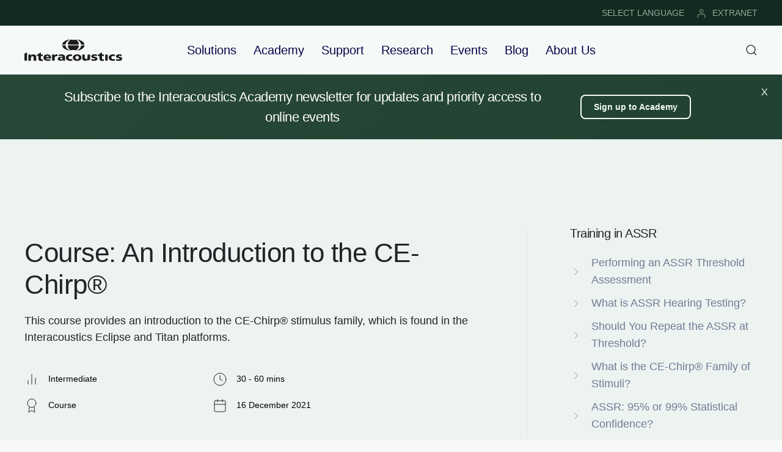

--- FILE ---
content_type: text/html; charset=utf-8
request_url: https://www.interacoustics.com/academy/evoked-potentials/assr/course-introduction-to-ce-chirp
body_size: 9944
content:
<!DOCTYPE html>
<html lang="en" dir="ltr" vocab="http://schema.org/">
    <head>
        <meta http-equiv="X-UA-Compatible" content="IE=edge">
        <meta name="viewport" content="width=device-width, initial-scale=1">
        <link rel="shortcut icon" href="/images/favicon.png">
        <link rel="apple-touch-icon" href="/images/apple-touch-icon.png">
        <meta charset="utf-8">
	<meta name="description" content="Why should you be using the CE-Chirp® stimulus for your auditory brainstem response (ABR) measurements? Take this course to learn why!">
	<meta name="generator" content="Joomla! - Open Source Content Management">
	<title>Course: An Introduction to the CE-Chirp® | Interacoustics</title>
	<link href="https://www.interacoustics.com/academy/search-clinical?format=opensearch" rel="search" title="OpenSearch Interacoustics" type="application/opensearchdescription+xml">
	<link href="https://www.interacoustics.com/academy/evoked-potentials/abr-training/course-introduction-to-ce-chirp" rel="canonical" data-jmap-canonical-override="1">
<link href="/media/vendor/awesomplete/css/awesomplete.css?1.1.7" rel="stylesheet">
	<link href="/media/vendor/joomla-custom-elements/css/joomla-alert.min.css?0.4.1" rel="stylesheet">
	<link href="/media/system/css/joomla-fontawesome.min.css?4.5.33" rel="preload" as="style" onload="this.onload=null;this.rel='stylesheet'">
	<link href="/templates/yootheme/css/theme.9.css?1765973000" rel="stylesheet">
<script src="/media/vendor/awesomplete/js/awesomplete.min.js?1.1.7" defer></script>
	<script type="application/json" class="joomla-script-options new">{"joomla.jtext":{"JLIB_JS_AJAX_ERROR_OTHER":"An error has occurred while fetching the JSON data: HTTP %s status code.","JLIB_JS_AJAX_ERROR_PARSE":"A parse error has occurred while processing the following JSON data:<br><code style=\"color:inherit;white-space:pre-wrap;padding:0;margin:0;border:0;background:inherit;\">%s<\/code>","ERROR":"Error","MESSAGE":"Message","NOTICE":"Notice","WARNING":"Warning","JCLOSE":"Close","JOK":"OK","JOPEN":"Open"},"finder-search":{"url":"\/component\/finder\/?task=suggestions.suggest&amp;format=json&amp;tmpl=component&amp;Itemid=101"},"system.paths":{"root":"","rootFull":"https:\/\/www.interacoustics.com\/","base":"","baseFull":"https:\/\/www.interacoustics.com\/"},"csrf.token":"225dd361337f42b314d54160a89f5732"}</script>
	<script src="/media/system/js/core.min.js?a3d8f8"></script>
	<script src="/media/com_finder/js/finder.min.js?755761" type="module"></script>
	<script src="/media/system/js/messages.min.js?9a4811" type="module"></script>
	<script src="/templates/yootheme/vendor/assets/uikit/dist/js/uikit.min.js?4.5.33"></script>
	<script src="/templates/yootheme/vendor/assets/uikit/dist/js/uikit-icons-devstack.min.js?4.5.33"></script>
	<script src="/templates/yootheme/js/theme.js?4.5.33"></script>
	<script type="application/ld+json">{"@context":"https://schema.org","@graph":[{"@type":"Organization","@id":"https://www.interacoustics.com/#/schema/Organization/base","name":"Interacoustics","url":"https://www.interacoustics.com/"},{"@type":"WebSite","@id":"https://www.interacoustics.com/#/schema/WebSite/base","url":"https://www.interacoustics.com/","name":"Interacoustics","publisher":{"@id":"https://www.interacoustics.com/#/schema/Organization/base"},"potentialAction":{"@type":"SearchAction","target":"https://www.interacoustics.com/academy/search-clinical?q={search_term_string}","query-input":"required name=search_term_string"}},{"@type":"WebPage","@id":"https://www.interacoustics.com/#/schema/WebPage/base","url":"https://www.interacoustics.com/academy/evoked-potentials/assr/course-introduction-to-ce-chirp","name":"Course: An Introduction to the CE-Chirp® | Interacoustics","description":"Why should you be using the CE-Chirp® stimulus for your auditory brainstem response (ABR) measurements? Take this course to learn why!","isPartOf":{"@id":"https://www.interacoustics.com/#/schema/WebSite/base"},"about":{"@id":"https://www.interacoustics.com/#/schema/Organization/base"},"inLanguage":"en-GB"},{"@type":"Article","@id":"https://www.interacoustics.com/#/schema/com_content/article/658","name":"Course: An Introduction to the CE-Chirp® | Interacoustics","headline":"Course: An Introduction to the CE-Chirp® | Interacoustics","inLanguage":"en-GB","author":{"@type":"Person","name":"Jim Schilling "},"image":"images/academy/course/new/CE-Chirp-Course-895x200.jpg","articleSection":"ASSR","dateCreated":"2021-12-16T07:31:28+00:00","isPartOf":{"@id":"https://www.interacoustics.com/#/schema/WebPage/base"}}]}</script>
	<script>window.yootheme ||= {}; var $theme = yootheme.theme = {"i18n":{"close":{"label":"Close"},"totop":{"label":"Back to top"},"marker":{"label":"Open"},"navbarToggleIcon":{"label":"Open Menu"},"paginationPrevious":{"label":"Previous page"},"paginationNext":{"label":"Next Page"},"searchIcon":{"toggle":"Open Search","submit":"Submit Search"},"slider":{"next":"Next slide","previous":"Previous slide","slideX":"Slide %s","slideLabel":"%s of %s"},"slideshow":{"next":"Next slide","previous":"Previous slide","slideX":"Slide %s","slideLabel":"%s of %s"},"lightboxPanel":{"next":"Next slide","previous":"Previous slide","slideLabel":"%s of %s","close":"Close"}}};</script>
	<script data-preview="diff">UIkit.icon.add({"feather--chevron-right":"<svg xmlns=\"http:\/\/www.w3.org\/2000\/svg\" fill=\"none\" stroke=\"currentColor\" stroke-linecap=\"round\" stroke-linejoin=\"round\" viewBox=\"0 0 24 24\" width=\"20\" height=\"20\"><path d=\"M9 18l6-6-6-6\"\/><\/svg>","feather--bar-chart-2":"<svg xmlns=\"http:\/\/www.w3.org\/2000\/svg\" fill=\"none\" stroke=\"currentColor\" stroke-linecap=\"round\" stroke-linejoin=\"round\" viewBox=\"0 0 24 24\" width=\"20\" height=\"20\"><path d=\"M18 20V10m-6 10V4M6 20v-6\"\/><\/svg>","feather--clock":"<svg xmlns=\"http:\/\/www.w3.org\/2000\/svg\" fill=\"none\" stroke=\"currentColor\" stroke-linecap=\"round\" stroke-linejoin=\"round\" viewBox=\"0 0 24 24\" width=\"20\" height=\"20\"><circle cx=\"12\" cy=\"12\" r=\"10\"\/><path d=\"M12 6v6l4 2\"\/><\/svg>","feather--award":"<svg xmlns=\"http:\/\/www.w3.org\/2000\/svg\" fill=\"none\" stroke=\"currentColor\" stroke-linecap=\"round\" stroke-linejoin=\"round\" viewBox=\"0 0 24 24\" width=\"20\" height=\"20\"><circle cx=\"12\" cy=\"8\" r=\"7\"\/><path d=\"M8.21 13.89L7 23l5-3 5 3-1.21-9.12\"\/><\/svg>","feather--calendar":"<svg xmlns=\"http:\/\/www.w3.org\/2000\/svg\" fill=\"none\" stroke=\"currentColor\" stroke-linecap=\"round\" stroke-linejoin=\"round\" viewBox=\"0 0 24 24\" width=\"20\" height=\"20\"><rect x=\"3\" y=\"4\" width=\"18\" height=\"18\" rx=\"2\" ry=\"2\"\/><path d=\"M16 2v4M8 2v4m-5 4h18\"\/><\/svg>","feather--play-circle":"<svg xmlns=\"http:\/\/www.w3.org\/2000\/svg\" fill=\"none\" stroke=\"currentColor\" stroke-linecap=\"round\" stroke-linejoin=\"round\" viewBox=\"0 0 24 24\" width=\"20\" height=\"20\"><circle cx=\"12\" cy=\"12\" r=\"10\"\/><path d=\"M10 8l6 4-6 4V8z\"\/><\/svg>"})</script>
	<script>(function(w,d,s,l,i){w[l]=w[l]||[];w[l].push({'gtm.start':
new Date().getTime(),event:'gtm.js'});var f=d.getElementsByTagName(s)[0],
j=d.createElement(s),dl=l!='dataLayer'?'&l='+l:'';j.async=true;j.src=
'https://www.googletagmanager.com/gtm.js?id='+i+dl;f.parentNode.insertBefore(j,f);
})(window,document,'script','dataLayer','GTM-N5NFHRM');</script>

<meta name="google-site-verification" content="Rm1xte43xi_H_pet7ri_0uonHlNnp7YoRODdw36oKpA" />
    
    <script>document.addEventListener('DOMContentLoaded', function () {
    const stickyElement = document.getElementById('newsletter-sticky');
 
    if (stickyElement) {
        if (window.innerWidth > 1200) {
            const closeButton = document.createElement('button');
            closeButton.textContent = 'X';
            closeButton.style.position = 'absolute';
            closeButton.style.top = '10%';
            closeButton.style.right = '1%';
            closeButton.style.zIndex = '1000';
            closeButton.style.backgroundColor = 'transparent';
            closeButton.style.color = '#fff';
            closeButton.style.border = 'none';
            closeButton.style.padding = '10px 10px';
            closeButton.style.lineHeight = '16px';
            closeButton.style.fontSize = '16px';
            closeButton.style.cursor = 'pointer';
 
            stickyElement.style.position = 'relative';
            stickyElement.appendChild(closeButton);
 
            closeButton.addEventListener('click', function () {
                stickyElement.removeAttribute('uk-sticky');
                stickyElement.classList.remove('uk-sticky');
                stickyElement.style.position = '';
                stickyElement.style.top = '';
                closeButton.style.display = 'none';
                stickyElement.style.display = 'none';
            });
        }
    }
});
</script>

    </head>
    <body class="">

        
        
        <div class="tm-page">

                        


<header class="tm-header-mobile uk-hidden@l">


    
        <div class="uk-navbar-container">

            <div class="uk-container uk-container-expand">
                <nav class="uk-navbar" uk-navbar="{&quot;align&quot;:&quot;left&quot;,&quot;container&quot;:&quot;.tm-header-mobile&quot;,&quot;boundary&quot;:&quot;.tm-header-mobile .uk-navbar-container&quot;}">

                                        <div class="uk-navbar-left ">

                                                    <a href="https://www.interacoustics.com/" aria-label="Back to home" class="uk-logo uk-navbar-item">
    <img alt="Interacoustics - hearing and balance diagnosis and rehabilitation" loading="eager" width="160" height="36" src="/images/ui/logo/logo-dark.svg"><img class="uk-logo-inverse" alt="Interacoustics - hearing and balance diagnosis and rehabilitation" loading="eager" width="160" height="36" src="/images/ui/logo/logo-light.svg"></a>
                        
                        
                        
                    </div>
                    
                    
                                        <div class="uk-navbar-right">

                                                    
                        
                                                    <a uk-toggle href="#tm-dialog-mobile" class="uk-navbar-toggle">

        
        <div uk-navbar-toggle-icon></div>

        
    </a>
                        
                    </div>
                    
                </nav>
            </div>

        </div>

    



    
        <div id="tm-dialog-mobile" class="uk-modal uk-modal-full" uk-modal>
        <div class="uk-modal-dialog uk-flex">

                        <button class="uk-modal-close-full uk-close-large" type="button" uk-close uk-toggle="cls: uk-modal-close-full uk-close-large uk-modal-close-default; mode: media; media: @s"></button>
            
            <div class="uk-modal-body uk-padding-large uk-margin-auto uk-flex uk-flex-column uk-box-sizing-content uk-width-auto@s" uk-height-viewport uk-toggle="{&quot;cls&quot;:&quot;uk-padding-large&quot;,&quot;mode&quot;:&quot;media&quot;,&quot;media&quot;:&quot;@s&quot;}">

                                <div class="uk-margin-auto-bottom">
                    
<div class="uk-grid uk-child-width-1-1" uk-grid>    <div>
<div class="uk-panel" id="module-menu-dialog-mobile">

    
    
<ul class="uk-nav uk-nav-primary uk-nav- uk-nav-divider">
    
	<li class="item-399 uk-parent"><a href="/solutions">Solutions</a>
	<ul class="uk-nav-sub">

		<li class="item-376"><a href="/abr-equipment">ABR</a></li>
		<li class="item-377"><a href="/oae-devices">OAE</a></li>
		<li class="item-372"><a href="/audiometers">Audiometers</a></li>
		<li class="item-374"><a href="/tympanometers">Tympanometers</a></li>
		<li class="item-375"><a href="/hearing-aid-fitting">Hearing Aid Fitting</a></li>
		<li class="item-378"><a href="/balance-testing-equipment">Balance</a></li>
		<li class="item-588"><a href="/solutions/research-systems">Research Systems</a></li>
		<li class="item-771"><a href="/rehabilitation-equipment">Rehabilitation</a></li></ul></li>
	<li class="item-390"><a href="/academy">Academy</a></li>
	<li class="item-465"><a href="/product-support">Support</a></li>
	<li class="item-650 uk-parent"><a href="/research">Research</a>
	<ul class="uk-nav-sub">

		<li class="item-651"><a href="/research/interacoustics-research-unit">Research Unit</a></li>
		<li class="item-655"><a href="/research/act-research">ACT Research</a></li>
		<li class="item-652"><a href="/solutions/research-systems">Research Systems</a></li></ul></li>
	<li class="item-184"><a href="/activities">Events</a></li>
	<li class="item-117"><a href="/blog">Blog</a></li>
	<li class="item-467 uk-parent"><a href="/about">About Us</a>
	<ul class="uk-nav-sub">

		<li class="item-542"><a href="/our-history">Our History</a></li>
		<li class="item-470"><a href="/careers">Careers</a></li>
		<li class="item-498"><a href="/distributors">Distributors</a></li>
		<li class="item-469"><a href="/sustainability">Sustainability</a></li>
		<li class="item-497"><a href="/environmental-sustainability">Environmental Sustainability</a></li>
		<li class="item-471"><a href="/contact">Contact</a></li></ul></li></ul>

</div>
</div>    <div>
<div class="uk-panel" id="module-186">

    
    
<ul class="uk-subnav" uk-dropnav="{&quot;boundary&quot;:&quot;false&quot;,&quot;container&quot;:&quot;body&quot;}">
    
	<li class="item-380"><a href="/change-language">SELECT LANGUAGE</a></li>
	<li class="item-379"><a href="https://www.interacoustics.com/extranet/login"><picture>
<source type="image/webp" srcset="/templates/yootheme/cache/3d/user-login-3d64ec3e.webp 16w" sizes="(min-width: 16px) 16px">
<img src="/templates/yootheme/cache/13/user-login-139d4fe7.png" width="16" height="16" class="uk-margin-small-right" alt loading="eager">
</picture> EXTRANET</a></li></ul>

</div>
</div></div>
                </div>
                
                
            </div>

        </div>
    </div>
    
    

</header>


<div class="tm-toolbar tm-toolbar-default uk-visible@l">
    <div class="uk-container uk-flex uk-flex-middle uk-container-large">

                <div>
            <div class="uk-grid-medium uk-child-width-auto uk-flex-middle" uk-grid="margin: uk-margin-small-top">

                                <div>
<div class="uk-panel" id="module-147">

    
    
<div class="uk-margin-remove-last-child custom" ><!-- Google Tag Manager (noscript) -->
<noscript><iframe src="https://www.googletagmanager.com/ns.html?id=GTM-N5NFHRM"
height="0" width="0" style="display:none;visibility:hidden"></iframe></noscript>
<!-- End Google Tag Manager (noscript) --></div>

</div>
</div>
                
                
            </div>
        </div>
        
                <div class="uk-margin-auto-left">
            <div class="uk-grid-medium uk-child-width-auto uk-flex-middle" uk-grid="margin: uk-margin-small-top">
                <div>
<div class="uk-panel" id="module-123">

    
    
<ul class="uk-subnav" uk-dropnav="{&quot;boundary&quot;:&quot;false&quot;,&quot;container&quot;:&quot;body&quot;}">
    
	<li class="item-380"><a href="/change-language">SELECT LANGUAGE</a></li>
	<li class="item-379"><a href="https://www.interacoustics.com/extranet/login"><picture>
<source type="image/webp" srcset="/templates/yootheme/cache/3d/user-login-3d64ec3e.webp 16w" sizes="(min-width: 16px) 16px">
<img src="/templates/yootheme/cache/13/user-login-139d4fe7.png" width="16" height="16" class="uk-margin-small-right" alt loading="eager">
</picture> EXTRANET</a></li></ul>

</div>
</div>
            </div>
        </div>
        
    </div>
</div>

<header class="tm-header uk-visible@l">



        <div uk-sticky media="@l" cls-active="uk-navbar-sticky" sel-target=".uk-navbar-container">
    
        <div class="uk-navbar-container uk-navbar-primary">

            <div class="uk-container uk-container-large">
                <nav class="uk-navbar" uk-navbar="{&quot;align&quot;:&quot;left&quot;,&quot;container&quot;:&quot;.tm-header &gt; [uk-sticky]&quot;,&quot;boundary&quot;:&quot;.tm-header .uk-navbar-container&quot;}">

                                        <div class="uk-navbar-left ">

                                                    <a href="https://www.interacoustics.com/" aria-label="Back to home" class="uk-logo uk-navbar-item">
    <img alt="Interacoustics - hearing and balance diagnosis and rehabilitation" loading="eager" width="160" height="36" src="/images/ui/logo/logo-dark.svg"><img class="uk-logo-inverse" alt="Interacoustics - hearing and balance diagnosis and rehabilitation" loading="eager" width="160" height="36" src="/images/ui/logo/logo-light.svg"></a>
                        
                        
                        
                    </div>
                    
                                        <div class="uk-navbar-center">

                        
                                                    
<ul class="uk-navbar-nav">
    
	<li class="item-399 uk-parent"><a href="/solutions">Solutions</a>
	<div class="uk-drop uk-navbar-dropdown"><div><ul class="uk-nav uk-navbar-dropdown-nav">

		<li class="item-376"><a href="/abr-equipment">ABR</a></li>
		<li class="item-377"><a href="/oae-devices">OAE</a></li>
		<li class="item-372"><a href="/audiometers">Audiometers</a></li>
		<li class="item-374"><a href="/tympanometers">Tympanometers</a></li>
		<li class="item-375"><a href="/hearing-aid-fitting">Hearing Aid Fitting</a></li>
		<li class="item-378"><a href="/balance-testing-equipment">Balance</a></li>
		<li class="item-588"><a href="/solutions/research-systems">Research Systems</a></li>
		<li class="item-771"><a href="/rehabilitation-equipment">Rehabilitation</a></li></ul></div></div></li>
	<li class="item-390"><a href="/academy">Academy</a></li>
	<li class="item-465"><a href="/product-support">Support</a></li>
	<li class="item-650 uk-parent"><a href="/research">Research</a>
	<div class="uk-drop uk-navbar-dropdown"><div><ul class="uk-nav uk-navbar-dropdown-nav">

		<li class="item-651"><a href="/research/interacoustics-research-unit">Research Unit</a></li>
		<li class="item-655"><a href="/research/act-research">ACT Research</a></li>
		<li class="item-652"><a href="/solutions/research-systems">Research Systems</a></li></ul></div></div></li>
	<li class="item-184"><a href="/activities">Events</a></li>
	<li class="item-117"><a href="/blog">Blog</a></li>
	<li class="item-467 uk-parent"><a href="/about">About Us</a>
	<div class="uk-drop uk-navbar-dropdown"><div><ul class="uk-nav uk-navbar-dropdown-nav">

		<li class="item-542"><a href="/our-history">Our History</a></li>
		<li class="item-470"><a href="/careers">Careers</a></li>
		<li class="item-498"><a href="/distributors">Distributors</a></li>
		<li class="item-469"><a href="/sustainability">Sustainability</a></li>
		<li class="item-497"><a href="/environmental-sustainability">Environmental Sustainability</a></li>
		<li class="item-471"><a href="/contact">Contact</a></li></ul></div></div></li></ul>

                        
                    </div>
                    
                                        <div class="uk-navbar-right">

                        
                                                    

    <a class="uk-navbar-toggle" id="module-tm-3" href="#search-tm-3-search" uk-search-icon uk-toggle></a>

    <div uk-modal id="search-tm-3-search" class="uk-modal">
        <div class="uk-modal-dialog uk-modal-body">

            
            
                <form id="search-tm-3" action="/search" method="get" role="search" class="uk-search js-finder-searchform uk-width-1-1 uk-search-medium"><span uk-search-icon></span><input name="q" class="js-finder-search-query uk-search-input" placeholder="Search" required aria-label="Search" type="search" autofocus></form>
                
            
        </div>
    </div>


                        
                    </div>
                    
                </nav>
            </div>

        </div>

        </div>
    







</header>

            
            

            
            <div id="system-message-container" aria-live="polite"></div>

            			<div id="jf_results" role="region" aria-live="polite">
                <!-- Builder #template-hqt5YHYl --><style class="uk-margin-remove-adjacent">#template-hqt5YHYl\#0 .uk-panel{z-index: 2;}#template-hqt5YHYl\#1 .uk-panel{z-index: 0;}#template-hqt5YHYl\#2 .el-item{border-radius: 12px;}#template-hqt5YHYl\#3 .uk-panel{z-index: 0;}</style>
<div id="newsletter-sticky" class="uk-position-z-index uk-section-primary uk-section uk-padding-remove-vertical" uk-sticky="offset:80; media:1200;" tm-header-transparent-noplaceholder>
    
        
        
        
            
                
                    <div class="uk-grid tm-grid-expand uk-child-width-1-1 uk-grid-margin">
<div class="uk-grid-item-match uk-width-1-1">
        <div class="uk-tile-secondary uk-tile uk-padding-remove">    
        
            
            
            
                
                    
<div class="uk-panel uk-position-z-index uk-position-relative uk-text-center" id="template-hqt5YHYl#0" style="z-index: 3;">
    
    <div class="uk-container uk-container-large"><div class="uk-visible@s uk-grid tm-grid-expand uk-grid-collapse uk-child-width-1-1">
<div class="uk-grid-item-match uk-width-1-1 uk-visible@s">
        <div class="uk-tile-muted uk-tile  uk-tile-xsmall uk-flex uk-flex-middle">    
        
            
            
                        <div class="uk-panel uk-width-1-1">            
                
                    <div class="uk-panel uk-margin uk-visible@s"><div class="uk-visible@s uk-grid tm-grid-expand uk-grid-margin" uk-grid>
<div class="uk-grid-item-match uk-flex-middle uk-width-3-4@m uk-visible@s">
    
        
            
            
                        <div class="uk-panel uk-width-1-1">            
                
                    <div class="uk-panel uk-text-lead uk-margin uk-text-center@l uk-text-center uk-visible@s"><p>Subscribe to the Interacoustics Academy newsletter for updates and priority access to online events</p></div>
                
                        </div>            
        
    
</div>
<div class="uk-grid-item-match uk-flex-middle uk-width-1-4@m uk-visible@s">
    
        
            
            
                        <div class="uk-panel uk-width-1-1">            
                
                    
<div class="uk-margin uk-text-left@l uk-text-center uk-visible@s">
    
    
        
        
<a class="el-content uk-button uk-button-secondary uk-button-small" href="#newsletter" uk-scroll>
    
        Sign up to Academy    
    
</a>


        
    
    
</div>

                
                        </div>            
        
    
</div></div></div>
                
                        </div>            
        
        </div>    
</div></div></div>
</div>
                
            
        
        </div>    
</div></div>
                
            
        
    
</div>
<div class="uk-section-muted uk-section uk-section-large" uk-scrollspy="target: [uk-scrollspy-class]; cls: uk-animation-slide-bottom-small; delay: 100;">
    
        
        
        
            
                
                    <div class="uk-grid-margin-large uk-container uk-container-large"><div class="uk-grid tm-grid-expand uk-grid-large uk-grid-divider" uk-grid>
<div class="uk-width-1-3@m uk-visible@m" id="template-hqt5YHYl#1">
        <div class="uk-position-z-index uk-panel" uk-height-viewport="offset-top: !*;" uk-sticky="offset: 100; end: !.tm-grid-expand; media: @m;">    
        
            
            
            
                
                    
<h3 class="uk-h4 uk-margin uk-visible@m" uk-scrollspy-class="uk-animation-fade">         Training in ASSR    </h3>
<ul class="uk-list uk-visible@m" uk-scrollspy-class>
    
    
                <li class="el-item">            
        <a href="/academy/evoked-potentials/assr/assr-threshold-assessment" class="uk-link-toggle">    
        <div class="uk-grid uk-grid-small uk-child-width-expand uk-flex-nowrap uk-flex-middle">            <div class="uk-width-auto uk-link"><span class="el-image" uk-icon="icon: feather--chevron-right;"></span></div>            <div>
                <div class="el-content uk-panel"><span class="uk-link uk-margin-remove-last-child">Performing an ASSR Threshold Assessment</span></div>            </div>
        </div>
        </a>    
        </li>                <li class="el-item">            
        <a href="/academy/evoked-potentials/assr/what-is-assr-hearing-testing" class="uk-link-toggle">    
        <div class="uk-grid uk-grid-small uk-child-width-expand uk-flex-nowrap uk-flex-middle">            <div class="uk-width-auto uk-link"><span class="el-image" uk-icon="icon: feather--chevron-right;"></span></div>            <div>
                <div class="el-content uk-panel"><span class="uk-link uk-margin-remove-last-child">What is ASSR Hearing Testing?</span></div>            </div>
        </div>
        </a>    
        </li>                <li class="el-item">            
        <a href="/academy/evoked-potentials/assr/is-it-necessary-to-repeat-the-assr-at-threshold-just-like-in-an-abr-test" class="uk-link-toggle">    
        <div class="uk-grid uk-grid-small uk-child-width-expand uk-flex-nowrap uk-flex-middle">            <div class="uk-width-auto uk-link"><span class="el-image" uk-icon="icon: feather--chevron-right;"></span></div>            <div>
                <div class="el-content uk-panel"><span class="uk-link uk-margin-remove-last-child">Should You Repeat the ASSR at Threshold?</span></div>            </div>
        </div>
        </a>    
        </li>                <li class="el-item">            
        <a href="/academy/evoked-potentials/assr/what-is-ce-chirp-family-of-stimuli" class="uk-link-toggle">    
        <div class="uk-grid uk-grid-small uk-child-width-expand uk-flex-nowrap uk-flex-middle">            <div class="uk-width-auto uk-link"><span class="el-image" uk-icon="icon: feather--chevron-right;"></span></div>            <div>
                <div class="el-content uk-panel"><span class="uk-link uk-margin-remove-last-child">What is the CE-Chirp® Family of Stimuli?</span></div>            </div>
        </div>
        </a>    
        </li>                <li class="el-item">            
        <a href="/academy/evoked-potentials/assr/95-vs-99-statistical-confidence-assr-hearing-test" class="uk-link-toggle">    
        <div class="uk-grid uk-grid-small uk-child-width-expand uk-flex-nowrap uk-flex-middle">            <div class="uk-width-auto uk-link"><span class="el-image" uk-icon="icon: feather--chevron-right;"></span></div>            <div>
                <div class="el-content uk-panel"><span class="uk-link uk-margin-remove-last-child">ASSR: 95% or 99% Statistical Confidence?</span></div>            </div>
        </div>
        </a>    
        </li>                <li class="el-item">            
        <a href="/academy/evoked-potentials/assr/90hz-assr-or-abr" class="uk-link-toggle">    
        <div class="uk-grid uk-grid-small uk-child-width-expand uk-flex-nowrap uk-flex-middle">            <div class="uk-width-auto uk-link"><span class="el-image" uk-icon="icon: feather--chevron-right;"></span></div>            <div>
                <div class="el-content uk-panel"><span class="uk-link uk-margin-remove-last-child">90 Hz ASSR or ABR for Threshold Estimation?</span></div>            </div>
        </div>
        </a>    
        </li>                <li class="el-item">            
        <a href="/academy/evoked-potentials/assr/should-i-use-the-40-hz-assr-or-n1-p2-response-for-threshold-estimation" class="uk-link-toggle">    
        <div class="uk-grid uk-grid-small uk-child-width-expand uk-flex-nowrap uk-flex-middle">            <div class="uk-width-auto uk-link"><span class="el-image" uk-icon="icon: feather--chevron-right;"></span></div>            <div>
                <div class="el-content uk-panel"><span class="uk-link uk-margin-remove-last-child">40 Hz ASSR or N1-P2 for Threshold Estimation?</span></div>            </div>
        </div>
        </a>    
        </li>                <li class="el-item">            
        <a href="/academy/evoked-potentials/assr/assr-masking-with-asymmetrical-hearing-function" class="uk-link-toggle">    
        <div class="uk-grid uk-grid-small uk-child-width-expand uk-flex-nowrap uk-flex-middle">            <div class="uk-width-auto uk-link"><span class="el-image" uk-icon="icon: feather--chevron-right;"></span></div>            <div>
                <div class="el-content uk-panel"><span class="uk-link uk-margin-remove-last-child">ASSR Masking with Asymmetrical Hearing Function</span></div>            </div>
        </div>
        </a>    
        </li>                <li class="el-item">            
        <a href="/academy/evoked-potentials/assr/assr-hearing-test" class="uk-link-toggle">    
        <div class="uk-grid uk-grid-small uk-child-width-expand uk-flex-nowrap uk-flex-middle">            <div class="uk-width-auto uk-link"><span class="el-image" uk-icon="icon: feather--chevron-right;"></span></div>            <div>
                <div class="el-content uk-panel"><span class="uk-link uk-margin-remove-last-child">ASSR Hearing Test: An Introduction</span></div>            </div>
        </div>
        </a>    
        </li>                <li class="el-item">            
        <a href="/academy/evoked-potentials/assr/assr-research-findings-in-infants" class="uk-link-toggle">    
        <div class="uk-grid uk-grid-small uk-child-width-expand uk-flex-nowrap uk-flex-middle">            <div class="uk-width-auto uk-link"><span class="el-image" uk-icon="icon: feather--chevron-right;"></span></div>            <div>
                <div class="el-content uk-panel"><span class="uk-link uk-margin-remove-last-child">ASSR Research Findings in Infants</span></div>            </div>
        </div>
        </a>    
        </li>                <li class="el-item">            
        <a href="/academy/evoked-potentials/assr/introduction-to-the-ce-chirp-stimuli" class="uk-link-toggle">    
        <div class="uk-grid uk-grid-small uk-child-width-expand uk-flex-nowrap uk-flex-middle">            <div class="uk-width-auto uk-link"><span class="el-image" uk-icon="icon: feather--chevron-right;"></span></div>            <div>
                <div class="el-content uk-panel"><span class="uk-link uk-margin-remove-last-child">Introduction to the CE-Chirp® Stimuli</span></div>            </div>
        </div>
        </a>    
        </li>                <li class="el-item">            
        <a href="/academy/evoked-potentials/assr/auditory-steady-state-responses-to-chirp-stimuli-based-on-cochlear-traveling-wave-delay-elberling-c-don-m-cebulla-m-stuerzebecher-e-2007-j-acoust-soc-am-122-2772-2785" class="uk-link-toggle">    
        <div class="uk-grid uk-grid-small uk-child-width-expand uk-flex-nowrap uk-flex-middle">            <div class="uk-width-auto uk-link"><span class="el-image" uk-icon="icon: feather--chevron-right;"></span></div>            <div>
                <div class="el-content uk-panel"><span class="uk-link uk-margin-remove-last-child">The use of CE-Chirp® stimuli in ASSR testing</span></div>            </div>
        </div>
        </a>    
        </li>                <li class="el-item">            
        <a href="/academy/evoked-potentials/assr/objective-detection-of-auditory-steady-state-responses-comparison-of-one-sample-and-q-sample-tests-cebulla-m-stuerzebecher-e-elberling-c-2006-j-am-acad-audiol-17-93-103" class="uk-link-toggle">    
        <div class="uk-grid uk-grid-small uk-child-width-expand uk-flex-nowrap uk-flex-middle">            <div class="uk-width-auto uk-link"><span class="el-image" uk-icon="icon: feather--chevron-right;"></span></div>            <div>
                <div class="el-content uk-panel"><span class="uk-link uk-margin-remove-last-child">The role of harmonics in the detection of the ASSR response</span></div>            </div>
        </div>
        </a>    
        </li>                <li class="el-item">            
        <a href="/academy/evoked-potentials/assr/new-efficient-stimuli-for-evoking-frequency-specific-auditory-steady-state-responses-stuerzebecher-e-cebulla-m-elberling-c-berger-t-2006-j-am-acad-audiol-17-448-461" class="uk-link-toggle">    
        <div class="uk-grid uk-grid-small uk-child-width-expand uk-flex-nowrap uk-flex-middle">            <div class="uk-width-auto uk-link"><span class="el-image" uk-icon="icon: feather--chevron-right;"></span></div>            <div>
                <div class="el-content uk-panel"><span class="uk-link uk-margin-remove-last-child">ASSR signal to noise ratios increase when narrowband CE-Chirp® stimuli are used</span></div>            </div>
        </div>
        </a>    
        </li>                <li class="el-item">            
        <a href="/academy/evoked-potentials/assr/automated-auditory-response-detection-statistical-problems-with-repeated-testing-stuerzebecher-e-cebulla-m-elberling-c-2005-int-j-aud-44-110-119" class="uk-link-toggle">    
        <div class="uk-grid uk-grid-small uk-child-width-expand uk-flex-nowrap uk-flex-middle">            <div class="uk-width-auto uk-link"><span class="el-image" uk-icon="icon: feather--chevron-right;"></span></div>            <div>
                <div class="el-content uk-panel"><span class="uk-link uk-margin-remove-last-child">Development of the Eclipse ASSR detection algorithm</span></div>            </div>
        </div>
        </a>    
        </li>                <li class="el-item">            
        <a href="/academy/evoked-potentials/assr/[base64]" class="uk-link-toggle">    
        <div class="uk-grid uk-grid-small uk-child-width-expand uk-flex-nowrap uk-flex-middle">            <div class="uk-width-auto uk-link"><span class="el-image" uk-icon="icon: feather--chevron-right;"></span></div>            <div>
                <div class="el-content uk-panel"><span class="uk-link uk-margin-remove-last-child">ASSR in children using narrowband CE-Chirp® stimuli</span></div>            </div>
        </div>
        </a>    
        </li>                <li class="el-item">            
        <a href="/academy/evoked-potentials/assr/how-to-diagnose-mild-to-moderate-hearing-loss-in-children" class="uk-link-toggle">    
        <div class="uk-grid uk-grid-small uk-child-width-expand uk-flex-nowrap uk-flex-middle">            <div class="uk-width-auto uk-link"><span class="el-image" uk-icon="icon: feather--chevron-right;"></span></div>            <div>
                <div class="el-content uk-panel"><span class="uk-link uk-margin-remove-last-child">How to Diagnose Mild to Moderate Hearing Loss in Children</span></div>            </div>
        </div>
        </a>    
        </li>                <li class="el-item">            
        <a href="/academy/evoked-potentials/assr/simultaneous-multiple-stimulation-of-the-assr" class="uk-link-toggle">    
        <div class="uk-grid uk-grid-small uk-child-width-expand uk-flex-nowrap uk-flex-middle">            <div class="uk-width-auto uk-link"><span class="el-image" uk-icon="icon: feather--chevron-right;"></span></div>            <div>
                <div class="el-content uk-panel"><span class="uk-link uk-margin-remove-last-child">Simultaneous multiple stimulation of the ASSR</span></div>            </div>
        </div>
        </a>    
        </li>                <li class="el-item">            
        <a href="/academy/evoked-potentials/assr/assr-una-introduccion-interacoustics" class="uk-link-toggle">    
        <div class="uk-grid uk-grid-small uk-child-width-expand uk-flex-nowrap uk-flex-middle">            <div class="uk-width-auto uk-link"><span class="el-image" uk-icon="icon: feather--chevron-right;"></span></div>            <div>
                <div class="el-content uk-panel"><span class="uk-link uk-margin-remove-last-child">ASSR: Una introducción</span></div>            </div>
        </div>
        </a>    
        </li>                <li class="el-item">            
        <a href="/academy/evoked-potentials/assr/assr-hearing-test-for-beginners" class="uk-link-toggle">    
        <div class="uk-grid uk-grid-small uk-child-width-expand uk-flex-nowrap uk-flex-middle">            <div class="uk-width-auto uk-link"><span class="el-image" uk-icon="icon: feather--chevron-right;"></span></div>            <div>
                <div class="el-content uk-panel"><span class="uk-link uk-margin-remove-last-child">Getting started: ASSR</span></div>            </div>
        </div>
        </a>    
        </li>                <li class="el-item">            
        <a href="/academy/evoked-potentials/assr/performing-a-good-assr" class="uk-link-toggle">    
        <div class="uk-grid uk-grid-small uk-child-width-expand uk-flex-nowrap uk-flex-middle">            <div class="uk-width-auto uk-link"><span class="el-image" uk-icon="icon: feather--chevron-right;"></span></div>            <div>
                <div class="el-content uk-panel"><span class="uk-link uk-margin-remove-last-child">Performing a good ASSR</span></div>            </div>
        </div>
        </a>    
        </li>                <li class="el-item">            
        <a href="/academy/evoked-potentials/assr/running-the-assr-test" class="uk-link-toggle">    
        <div class="uk-grid uk-grid-small uk-child-width-expand uk-flex-nowrap uk-flex-middle">            <div class="uk-width-auto uk-link"><span class="el-image" uk-icon="icon: feather--chevron-right;"></span></div>            <div>
                <div class="el-content uk-panel"><span class="uk-link uk-margin-remove-last-child">Running the ASSR test</span></div>            </div>
        </div>
        </a>    
        </li>        
    
    
</ul>
                
            
        
        </div>    
</div>
<div class="uk-width-2-3@m uk-flex-first" id="template-hqt5YHYl#3">
        <div class="uk-panel" uk-height-viewport="offset-top: true;">    
        
            
            
            
                
                    
<div class="uk-margin" uk-slideshow="maxHeight: 280;" id="template-hqt5YHYl#2" uk-scrollspy-class="uk-animation-slide-bottom-small">
    <div class="uk-position-relative">
        
            <div class="uk-slideshow-items">                
                    <div class="el-item">

    
        
            
                
<picture>
<source type="image/webp" srcset="/templates/yootheme/cache/41/CE-Chirp-Course-895x200-41b8abbd.webp 768w, /templates/yootheme/cache/31/CE-Chirp-Course-895x200-31e64b1d.webp 894w, /templates/yootheme/cache/ba/CE-Chirp-Course-895x200-baa4598a.webp 895w" sizes="(max-aspect-ratio: 895/200) 448vh">
<img src="/templates/yootheme/cache/75/CE-Chirp-Course-895x200-751d3831.jpeg" width="895" height="200" alt loading="lazy" class="el-image" uk-cover>
</picture>
            
        
        
        
    
</div>
                            </div>
        
        
        
    </div>
    
</div>
<h1 class="uk-margin uk-width-2xlarge" uk-scrollspy-class="uk-animation-slide-bottom-small">        Course: An Introduction to the CE-Chirp®    </h1><div class="uk-panel uk-text-large uk-margin-small uk-width-2xlarge@m" uk-scrollspy-class="uk-animation-slide-bottom-small">This course provides an introduction to the CE-Chirp® stimulus family, which is found in the Interacoustics Eclipse and Titan platforms.</div>
<div class="uk-margin-medium uk-width-xlarge" uk-scrollspy-class="uk-animation-fade">
    
        <div class="uk-grid uk-child-width-1-2 uk-grid-small uk-grid-match" uk-grid>                <div>
<div class="el-item uk-panel">
    
                <div class="uk-grid-small uk-flex-middle" uk-grid>        
                        <div class="uk-width-auto">            
                                

    
                <span class="uk-text-emphasis el-image" uk-icon="icon: feather--bar-chart-2; width: 24; height: 24;"></span>        
        
    
                
                        </div>            
                        <div class="uk-width-expand uk-margin-remove-first-child">            
                
                
                    

        
                <div class="el-title uk-text-meta uk-text-muted uk-margin-top uk-margin-remove-bottom">                        Intermediate                    </div>        
        
    
        
        
        
        
        

                
                
                        </div>            
                </div>        
    
</div></div>
                <div>
<div class="el-item uk-panel">
    
                <div class="uk-grid-small uk-flex-middle" uk-grid>        
                        <div class="uk-width-auto">            
                                

    
                <span class="uk-text-emphasis el-image" uk-icon="icon: feather--clock; width: 24; height: 24;"></span>        
        
    
                
                        </div>            
                        <div class="uk-width-expand uk-margin-remove-first-child">            
                
                
                    

        
                <div class="el-title uk-text-meta uk-text-muted uk-margin-top uk-margin-remove-bottom">                        30 - 60 mins                    </div>        
        
    
        
        
        
        
        

                
                
                        </div>            
                </div>        
    
</div></div>
                <div>
<div class="el-item uk-panel">
    
                <div class="uk-grid-small uk-flex-middle" uk-grid>        
                        <div class="uk-width-auto">            
                                

    
                <span class="uk-text-emphasis el-image" uk-icon="icon: feather--award; width: 24; height: 24;"></span>        
        
    
                
                        </div>            
                        <div class="uk-width-expand uk-margin-remove-first-child">            
                
                
                    

        
                <div class="el-title uk-text-meta uk-text-muted uk-margin-top uk-margin-remove-bottom">                        Course                    </div>        
        
    
        
        
        
        
        

                
                
                        </div>            
                </div>        
    
</div></div>
                <div>
<div class="el-item uk-panel">
    
                <div class="uk-grid-small uk-flex-middle" uk-grid>        
                        <div class="uk-width-auto">            
                                

    
                <span class="uk-text-emphasis el-image" uk-icon="icon: feather--calendar; width: 24; height: 24;"></span>        
        
    
                
                        </div>            
                        <div class="uk-width-expand uk-margin-remove-first-child">            
                
                
                    

        
                <div class="el-title uk-text-meta uk-text-muted uk-margin-top uk-margin-remove-bottom">                        16 December 2021                    </div>        
        
    
        
        
        
        
        

                
                
                        </div>            
                </div>        
    
</div></div>
                </div>
    
</div>
<div class="uk-margin-large uk-visible@m" uk-scrollspy-class="uk-animation-fade">
    
    
        
        
<a class="el-content uk-button uk-button-primary uk-button-large" href="https://cloud.scorm.com/sc/InvitationConfirmEmail?publicInvitationId=270c6fa3-fbac-4002-9b2c-2edc6652c6b2" target="_blank">
    
        Start Course    
    
</a>


        
    
    
</div>

<div class="uk-margin-large uk-hidden@m" uk-scrollspy-class="uk-animation-fade">
    
    
        
        
<a class="el-content uk-button uk-button-primary uk-button-large" href="https://cloud.scorm.com/sc/InvitationConfirmEmail?publicInvitationId=270c6fa3-fbac-4002-9b2c-2edc6652c6b2" target="_blank">
    
        Start Course    
    
</a>


        
    
    
</div>

<h2 class="uk-h4" uk-scrollspy-class="uk-animation-fade">        Description    </h2>
<h2 class="uk-h4" uk-scrollspy-class="uk-animation-fade">        Learning Objectives    </h2>
<ul class="uk-list uk-list-hyphen uk-list-muted uk-width-2xlarge@m" uk-scrollspy-class="uk-animation-slide-bottom-small">
    
    
                <li class="el-item">            <div class="el-content uk-panel">Understand how the cochlear time delay and basilar membrane travelling wave affect neural synchrony</div>        </li>                <li class="el-item">            <div class="el-content uk-panel">Understand how the CE-Chirp® overcomes the cochlear time delay in order to deliver synchronised neural firing</div>        </li>                <li class="el-item">            <div class="el-content uk-panel">Explore how the CE-Chirp® family of stimuli has evolved over time to include level and frequency specific stimuli</div>        </li>        
    
    
</ul>
<h2 class="uk-h4" uk-scrollspy-class="uk-animation-fade">        Presenter    </h2>
<div class="uk-panel uk-margin-remove-first-child uk-margin-large uk-margin-remove-top uk-width-2xlarge uk-text-left" uk-scrollspy-class="uk-animation-fade">
    
        
            
                                                
            
            
                
                
                    

        
                <div class="el-title uk-h6 uk-margin-remove-top uk-margin-remove-bottom">                        Jim Schilling                    </div>        
        
    
        
        
                <div class="el-content uk-panel uk-margin-small-top">Jim Schilling was CEO & President of  Medical Technologies for over 30 years before joining the Interacoustics Academy as Product Applications Manager. He continues to support the audiological medical devices industry as a consultant.</div>        
        
        

                
                
            
        
    
</div><hr class="uk-margin-large" uk-scrollspy-class="uk-animation-fade"><hr class="uk-margin-large" uk-scrollspy-class="uk-animation-fade">
                
            
        
        </div>    
</div></div></div>
                
            
        
    
</div>
            </div>

            
            <div id="module-154" class="builder"><!-- Builder #module-154 -->
<div id="newsletter" class="uk-section-muted uk-section">
    
        
        
        
            
                                <div class="uk-container">                
                    <div class="uk-grid tm-grid-expand uk-grid-margin" uk-grid>
<div class="uk-dark uk-width-1-2@m">
    
        
            
            
            
                
                    
<h2 class="uk-h2 uk-margin-xlarge uk-margin-remove-bottom">        <strong>Get priority access to training</strong>    </h2><div class="uk-panel uk-text-large uk-text-muted uk-margin"><p>Sign up to the Interacoustics Academy newsletter to be the first to hear about our latest updates and get priority access to our online events.</p></div><div class="uk-panel uk-text-small uk-text-muted uk-margin"><p style="font-size: 11px">By signing up, I accept to receive newsletter e-mails from Interacoustics. I can withdraw my consent at any time by using the ‘unsubscribe’-function included in each e-mail.<br><br>
Click <a href="https://www.interacoustics.com/privacy-policy">here</a> and read our privacy notice, if you want to know more about how we treat and protect your personal data.<p></div>
                
            
        
    
</div>
<div class="uk-width-1-2@m">
    
        
            
            
            
                
                    <div><iframe src="https://info.interacoustics.com/l/937123/2022-08-01/3b27p8" width="100%" height="340px" type="text/html" frameborder="0" allowTransparency="true" style="border: 0"></iframe></div>
                
            
        
    
</div></div>
                                </div>                
            
        
    
</div></div>

            <!-- Builder #footer -->
<div class="uk-section-default uk-section uk-section-large">
    
        
        
        
            
                                <div class="uk-container uk-container-large">                
                    <div class="uk-grid tm-grid-expand uk-grid-row-large uk-grid-margin-large" uk-grid>
<div class="uk-width-1-2 uk-width-1-4@m">
    
        
            
            
            
                
                    
<ul class="uk-list uk-text-left">
    
    
                <li class="el-item">            <div class="el-content uk-panel"><a href="/academy" class="el-link uk-link-text uk-margin-remove-last-child"><p>Academy</p></a></div>        </li>                <li class="el-item">            <div class="el-content uk-panel"><a href="/about" class="el-link uk-link-text uk-margin-remove-last-child">About</a></div>        </li>                <li class="el-item">            <div class="el-content uk-panel"><a href="/careers" class="el-link uk-link-text uk-margin-remove-last-child">Careers</a></div>        </li>                <li class="el-item">            <div class="el-content uk-panel"><a href="/blog" class="el-link uk-link-text uk-margin-remove-last-child">Blog</a></div>        </li>                <li class="el-item">            <div class="el-content uk-panel"><a href="/contact" class="el-link uk-link-text uk-margin-remove-last-child">Contact us</a></div>        </li>        
    
    
</ul>
                
            
        
    
</div>
<div class="uk-width-1-2 uk-width-1-4@m">
    
        
            
            
            
                
                    
<ul class="uk-list uk-text-left">
    
    
                <li class="el-item">            <div class="el-content uk-panel"><a href="/activities" class="el-link uk-link-text uk-margin-remove-last-child">Events</a></div>        </li>                <li class="el-item">            <div class="el-content uk-panel"><a href="/product-support" class="el-link uk-link-text uk-margin-remove-last-child">Support</a></div>        </li>                <li class="el-item">            <div class="el-content uk-panel"><a href="/distributors" class="el-link uk-link-text uk-margin-remove-last-child">Find a distributor</a></div>        </li>                <li class="el-item">            <div class="el-content uk-panel"><a href="/customer-stories" class="el-link uk-link-text uk-margin-remove-last-child">Customer stories</a></div>        </li>                <li class="el-item">            <div class="el-content uk-panel"><a href="/magazine" class="el-link uk-link-text uk-margin-remove-last-child">Made Magazine</a></div>        </li>        
    
    
</ul>
                
            
        
    
</div>
<div class="uk-width-1-2 uk-width-1-4@m">
    
        
            
            
            
                
                    
<ul class="uk-list uk-text-left">
    
    
                <li class="el-item">            <div class="el-content uk-panel"><a href="/abr-equipment" class="el-link uk-link-text uk-margin-remove-last-child">ABR equipment</a></div>        </li>                <li class="el-item">            <div class="el-content uk-panel"><a href="/oae-devices" class="el-link uk-link-text uk-margin-remove-last-child">OAE devices</a></div>        </li>                <li class="el-item">            <div class="el-content uk-panel"><a href="/audiometers" class="el-link uk-link-text uk-margin-remove-last-child">Audiometers</a></div>        </li>                <li class="el-item">            <div class="el-content uk-panel"><a href="/tympanometers" class="el-link uk-link-text uk-margin-remove-last-child">Tympanometers</a></div>        </li>                <li class="el-item">            <div class="el-content uk-panel"><a href="/hearing-aid-fitting" class="el-link uk-link-text uk-margin-remove-last-child">Hearing aid fitting systems</a></div>        </li>                <li class="el-item">            <div class="el-content uk-panel"><a href="/balance-testing-equipment" class="el-link uk-link-text uk-margin-remove-last-child">Balance testing equipment</a></div>        </li>        
    
    
</ul>
                
            
        
    
</div>
<div class="uk-width-1-2 uk-width-1-4@m">
    
        
            
            
            
                
                    
<ul class="uk-list uk-text-left">
    
    
                <li class="el-item">            <div class="el-content uk-panel"><a href="/sustainability" class="el-link uk-link-text uk-margin-remove-last-child">Sustainability</a></div>        </li>                <li class="el-item">            <div class="el-content uk-panel"><a href="/environmental-sustainability" class="el-link uk-link-text uk-margin-remove-last-child">Environmental Sustainability</a></div>        </li>                <li class="el-item">            <div class="el-content uk-panel"><a href="/certification" class="el-link uk-link-text uk-margin-remove-last-child"><p>Certificates</p></a></div>        </li>                <li class="el-item">            <div class="el-content uk-panel"><a href="/privacy-policy" class="el-link uk-link-text uk-margin-remove-last-child">Privacy policy</a></div>        </li>                <li class="el-item">            <div class="el-content uk-panel"><a href="/cookie-policy" class="el-link uk-link-text uk-margin-remove-last-child">Cookie Policy</a></div>        </li>        
    
    
</ul>
                
            
        
    
</div></div><div class="uk-grid tm-grid-expand uk-margin-large" uk-grid>
<div class="uk-width-1-2@m">
    
        
            
            
            
                
                    
<div class="uk-margin uk-text-left@m uk-text-center" uk-scrollspy="target: [uk-scrollspy-class];">
        <a class="el-link" href="/"><img src="/images/ui/logo/logo-dark.svg" width="160" height="36" class="el-image uk-text-primary" alt="Interacoustics - hearing and balance diagnosis and rehabilitation" loading="lazy" uk-svg></a>    
    
</div><div class="uk-panel uk-text-small uk-text-muted uk-margin uk-text-left@m uk-text-center">Copyright ©
<script>// <![CDATA[
 document.currentScript.insertAdjacentHTML('afterend', '<time datetime="' + new Date().toJSON() + '">' + new Intl.DateTimeFormat(document.documentElement.lang, {year: 'numeric'}).format() + '</time>');     
// ]]></script>
Interacoustics A/S. All rights reserved.</div>
                
            
        
    
</div>
<div class="uk-grid-item-match uk-flex-bottom uk-width-1-2@m">
    
        
            
            
                        <div class="uk-panel uk-width-1-1">            
                
                    
<div class="uk-margin-medium uk-text-right@m uk-text-center" uk-scrollspy="target: [uk-scrollspy-class];">    <ul class="uk-child-width-auto uk-grid-small uk-flex-inline uk-flex-middle" uk-grid>
            <li class="el-item">
<a class="el-link uk-icon-button" href="https://twitter.com/interacoustics2" target="_blank" rel="noreferrer"><span uk-icon="icon: twitter; width: 14; height: 14;"></span></a></li>
            <li class="el-item">
<a class="el-link uk-icon-button" href="https://www.facebook.com/interacoustics/" target="_blank" rel="noreferrer"><span uk-icon="icon: facebook; width: 14; height: 14;"></span></a></li>
            <li class="el-item">
<a class="el-link uk-icon-button" href="https://www.youtube.com/user/InteracousticsTV" target="_blank" rel="noreferrer"><span uk-icon="icon: youtube; width: 14; height: 14;"></span></a></li>
            <li class="el-item">
<a class="el-link uk-icon-button" href="https://www.linkedin.com/company/interacoustics-as/" target="_blank" rel="noreferrer"><span uk-icon="icon: linkedin; width: 14; height: 14;"></span></a></li>
    
    </ul></div>
                
                        </div>            
        
    
</div></div>
                                </div>                
            
        
    
</div>
        </div>

        
        
<div class="uk-margin-remove-last-child custom" ><script id="CookieConsent" src="https://policy.app.cookieinformation.com/uc.js"
      data-culture="EN" type="text/javascript"></script></div>

<div class="uk-margin-remove-last-child custom" ><script async src="https://tally.so/widgets/embed.js"></script>
</div>


    </body>
</html>


--- FILE ---
content_type: text/html; charset=utf-8
request_url: https://info.interacoustics.com/l/937123/2022-08-01/3b27p8
body_size: 5840
content:
<!DOCTYPE html>
<html>
	<head>
		<base href="http://go.pardot.com" >
		<meta charset="utf-8"/>
		<meta http-equiv="Content-Type" content="text/html; charset=utf-8"/>
		<meta name="viewport" content="width=device-width, initial-scale=1">
		<meta name="description" content=""/>
		<title></title>
<style>
    :root {
      --font-family: -apple-system, BlinkMacSystemFont, "Segoe UI", Roboto, "Helvetica Neue", Arial, sans-serif;
      --default-font-color: #555371;
      --labels-font: #747a96;
      --placeholder-font: #747a96;
      --description-font: #888;
      --submit-font: #f1faf7;
      --inputs-background: #f3f7f6;
      --submit-background: #7dc4a3;
      --select-arrow: #555371;
      --error-and-required: #ff4151;
      --texts-font-size: 14px;
      --inputs-font-size: 16px;
      --submit-font-size: 16px;
      /* border example: 2px solid #00f */
      --submit-border: none;
      --submit-border-hover: none;
      --submit-border-radius: 8px;
      --inputs-border: 0px solid #fff;
      --inputs-border-focus: 0px solid #7dc4a3;
      --inputs-background-focus: #e9ecef;
      --borders-radius: 10px;
      /* set to 1 if don't want it to decrease on hover */
      --submit-opacity-hover: 0.8;
      /* trick to change checkboxes color, play with hue-rotate to change or write none to have standard blue */
      --checkboxes-color-filter: invert(0%) saturate(40%) hue-rotate(320deg) brightness(100%) contrast(90%);
    }

    body {
      color: var(--default-font-color);
      font-family: Arial, sans-serif;
      font-family: var(--font-family);
      font-weight: 400;
      line-height: 1.6;
      margin: 0;
    }

    .form {
      max-width: 350px;
      display: flex;
      flex-flow: row wrap;
    }

    form p {
      width: 100%;
      margin: 0.8rem 0;
    }

    form p img {
      display: block;
      margin: 0 auto;
    }

    /* error messages */
    form .errors {
      width: 100%;
      margin: 1rem 0;
    }

    p.error {
      color: var(--error-and-required);
      margin: 0.2rem 0 0 0.2rem;
    }

    /* all form-field wrappers */
    div.form-field {
      font-size: var(--texts-font-size);
      display: flex;
      flex-flow: column nowrap;
      margin: 0;
      padding: 9px 9px 9px 0;
      position: relative;
      width: 100%;
      box-sizing: border-box;
    }

    div.form-field.half-width {
      flex: 1 1 50%;
    }

    /* field labels */
    .form-field label.field-label {
      display: none;
      /* color: var(--labels-font);
    font-weight: 400;
    font-size: var(--texts-font-size);
    margin-bottom: 6px; */
    }

    /* required star */
    .form-field.required label.field-label::after,
    .form-field.no-label label::after {
      content: "*";
      color: var(--error-and-required);
      font-weight: 400;
      font-size: 1.1em;
      margin: 0 5px;
    }

    /* all form inputs */
    .form-field input,
    .form-field textarea,
    .form-field select {
      font-weight: 400;
      font-family: var(--font-family);
      font-size: var(--inputs-font-size);
      color: var(--default-font-color);
      padding: 13px 16px;
      background-color: var(--inputs-background);
      border: 1px solid black;
      border: var(--inputs-border);
      border-radius: 10px;
      border-radius: var(--borders-radius);
      transition: 0.2s border ease-in-out;
    }

    .form-field input:focus,
    .form-field input:focus-visible,
    .form-field input:active,
    .form-field textarea:focus,
    .form-field textarea:focus-visible,
    .form-field textarea:active,
    .form-field select:focus,
    .form-field select:focus-visible,
    .form-field select:active {
      outline: none;
      border: var(--inputs-border-focus);
      background: var(--inputs-background-focus);
      color: var(--default-font-color);
    }

    .form-field input::placeholder,
    .form-field textarea::placeholder {
      color: var(--placeholder-font);
    }

    .form-field .description {
      color: var(--description-font);
    }

    .form-field select {
      cursor: pointer;
      /* hide standard arrow for Firefox */
      -moz-appearance: none;
      /* hide standard arrow for Chrome */
      -webkit-appearance: none;
    }

    /* arrow icon on select input */
    .form-field.pd-select::after {
      content: "";
      position: absolute;
      top: 1.9rem;
      width: 0;
      height: 0;
      right: 20px;
      margin: auto;
      border-style: solid;
      border-width: 5px 5px 0 5px;
      border-color: var(--select-arrow) transparent transparent transparent;
      pointer-events: none;
    }

    /* display standard arrow for IE */
    _:-ms-lang(x),
    .form-field.pd-select::after {
      display: none;
    }

    .form-field.pd-checkbox span.value span {
      margin: 6px 0 0 -4px;
      padding: 4px;
      width: fit-content;
      display: flex;
      align-items: center;
      outline: var(--inputs-border);
      border-radius: var(--borders-radius);
      transition: 0.2s outline ease-in-out;
    }

    .form-field.pd-checkbox span.value span:focus-within,
    .form-field.pd-checkbox span.value span:hover {
      outline: var(--inputs-border-focus);
    }

    .form-field.pd-checkbox span.value span:nth-of-type(1) {
      margin-top: 4px;
    }

    .form-field input[type="checkbox"] {
      margin: 0 5px 0 0;
    }

    .form-field input[type="checkbox"]:checked {
      filter: var(--checkboxes-color-filter);
    }

    .form-field.pd-checkbox span.value span input,
    .form-field.pd-checkbox span.value span label {
      cursor: pointer;
    }

    .form-field input[type="checkbox"]:focus,
    .form-field input[type="checkbox"]:focus-visible,
    .form-field input[type="checkbox"]:active {
      outline: none;
    }

    /* submit button */
    .submit input {
      all: unset;
      padding: 12px 30px;
      color: #f1faf7;
      color: var(--submit-font);
      font-size: var(--submit-font-size);
      font-weight: 700;
      background-color: #7dc4a3;
      background-color: var(--submit-background);
      border: none;
      border: var(--submit-border);
      border-radius: 10px;
      border-radius: var(--submit-border-radius);
      box-shadow: -5px -5px 15px rgb(255 255 255 / 90%), 5px 5px 15px rgb(68 151 112 / 30%);
      cursor: pointer;
      transition: 0.2s opacity ease-in-out;
    }

    .submit input:hover,
    .submit input:active,
    .submit input:focus {
      opacity: 0.8;
      opacity: var(--submit-opacity-hover);
      border: var(--submit-border-hover);
    }
  </style>
	<script type="text/javascript" src="https://info.interacoustics.com/js/piUtils.js?ver=2021-09-20"></script><script type="text/javascript">
piAId = '938123';
piCId = '12981';
piHostname = 'info.interacoustics.com';
if(!window['pi']) { window['pi'] = {}; } pi = window['pi']; if(!pi['tracker']) { pi['tracker'] = {}; } pi.tracker.pi_form = true;
(function() {
	function async_load(){
		var s = document.createElement('script'); s.type = 'text/javascript';
		s.src = ('https:' == document.location.protocol ? 'https://' : 'http://') + piHostname + '/pd.js';
		var c = document.getElementsByTagName('script')[0]; c.parentNode.insertBefore(s, c);
	}
	if(window.attachEvent) { window.attachEvent('onload', async_load); }
	else { window.addEventListener('load', async_load, false); }
})();
</script></head>
	<body>
		<form accept-charset="UTF-8" method="post" action="https://info.interacoustics.com/l/937123/2022-08-01/3b27p8" class="form" id="pardot-form">
   
   

  <meta name="robots" content="noindex, nofollow">  
  
  <div class="form-field half-width first_name pd-text required    ">
    
        <label class="field-label" for="937123_134695pi_937123_134695">First Name</label>
     
    <input type="text" name="937123_134695pi_937123_134695" id="937123_134695pi_937123_134695" value="" class="text" size="30" maxlength="40" onchange="" onfocus="" />
    
        <span class="description">First Name</span>
    
    <div id="error_for_937123_134695pi_937123_134695" style="display: none"></div>
     
  </div>
  
  <div class="form-field half-width last_name pd-text required    ">
    
        <label class="field-label" for="937123_134698pi_937123_134698">Last Name</label>
     
    <input type="text" name="937123_134698pi_937123_134698" id="937123_134698pi_937123_134698" value="" class="text" size="30" maxlength="80" onchange="" onfocus="" />
    
        <span class="description">Last Name</span>
    
    <div id="error_for_937123_134698pi_937123_134698" style="display: none"></div>
     
  </div>
  
  <div class="form-field  email pd-text required    ">
    
        <label class="field-label" for="937123_134701pi_937123_134701">Email</label>
     
    <input type="text" name="937123_134701pi_937123_134701" id="937123_134701pi_937123_134701" value="" class="text" size="30" maxlength="255" onchange="" onfocus="" />
    
        <span class="description">Your E-Mail</span>
    
    <div id="error_for_937123_134701pi_937123_134701" style="display: none"></div>
     
  </div>
  
  <div class="form-field  country pd-select required    ">
    
        <label class="field-label" for="937123_134704pi_937123_134704">Country</label>
     
    <select name="937123_134704pi_937123_134704" id="937123_134704pi_937123_134704" class="select" onchange=""><option value="" selected="selected"></option>
<option value="1898815">United States</option>
<option value="1898818">Canada</option>
<option value="1898821">Afghanistan</option>
<option value="1898824">Albania</option>
<option value="1898827">Algeria</option>
<option value="1898830">American Samoa</option>
<option value="1898833">Andorra</option>
<option value="1898836">Angola</option>
<option value="1898839">Anguilla</option>
<option value="1898842">Antarctica</option>
<option value="1898845">Antigua and Barbuda</option>
<option value="1898848">Argentina</option>
<option value="1898851">Armenia</option>
<option value="1898854">Aruba</option>
<option value="1898857">Australia</option>
<option value="1898860">Austria</option>
<option value="1898863">Azerbaijan</option>
<option value="1898866">Bahamas</option>
<option value="1898869">Bahrain</option>
<option value="1898872">Bangladesh</option>
<option value="1898875">Barbados</option>
<option value="1898878">Belarus</option>
<option value="1898881">Belgium</option>
<option value="1898884">Belize</option>
<option value="1898887">Benin</option>
<option value="1898890">Bermuda</option>
<option value="1898893">Bhutan</option>
<option value="1898896">Bolivia</option>
<option value="1898899">Bosnia and Herzegovina</option>
<option value="1898902">Botswana</option>
<option value="1898905">Brazil</option>
<option value="1898908">British Indian Ocean Territory</option>
<option value="1898911">British Virgin Islands</option>
<option value="1898914">Brunei</option>
<option value="1898917">Bulgaria</option>
<option value="1898920">Burkina Faso</option>
<option value="1898923">Burundi</option>
<option value="1898926">Cambodia</option>
<option value="1898929">Cameroon</option>
<option value="1898932">Cape Verde</option>
<option value="1898935">Cayman Islands</option>
<option value="1898938">Central African Republic</option>
<option value="1898941">Chad</option>
<option value="1898944">Chile</option>
<option value="1898947">China</option>
<option value="1898950">Christmas Island</option>
<option value="1898953">Cocos (Keeling) Islands</option>
<option value="1898956">Colombia</option>
<option value="1898959">Comoros</option>
<option value="1898962">Congo</option>
<option value="1898965">Cook Islands</option>
<option value="1898968">Costa Rica</option>
<option value="1898971">Croatia</option>
<option value="1898974">Cuba</option>
<option value="1898977">Cura&ccedil;ao</option>
<option value="1898980">Cyprus</option>
<option value="1898983">Czech Republic</option>
<option value="1898986">C&ocirc;te d&rsquo;Ivoire</option>
<option value="1898989">Democratic Republic of the Congo</option>
<option value="1898992">Denmark</option>
<option value="1898995">Djibouti</option>
<option value="1898998">Dominica</option>
<option value="1899001">Dominican Republic</option>
<option value="1899004">Ecuador</option>
<option value="1899007">Egypt</option>
<option value="1899010">El Salvador</option>
<option value="1899013">Equatorial Guinea</option>
<option value="1899016">Eritrea</option>
<option value="1899019">Estonia</option>
<option value="1899022">Ethiopia</option>
<option value="1899025">Falkland Islands</option>
<option value="1899028">Faroe Islands</option>
<option value="1899031">Fiji</option>
<option value="1899034">Finland</option>
<option value="1899037">France</option>
<option value="1899040">French Guiana</option>
<option value="1899043">French Polynesia</option>
<option value="1899046">French Southern Territories</option>
<option value="1899049">Gabon</option>
<option value="1899052">Gambia</option>
<option value="1899055">Georgia</option>
<option value="1899058">Germany</option>
<option value="1899061">Ghana</option>
<option value="1899064">Gibraltar</option>
<option value="1899067">Greece</option>
<option value="1899070">Greenland</option>
<option value="1899073">Grenada</option>
<option value="1899076">Guadeloupe</option>
<option value="1899079">Guam</option>
<option value="1899082">Guatemala</option>
<option value="1899085">Guernsey</option>
<option value="1899088">Guinea</option>
<option value="1899091">Guinea-Bissau</option>
<option value="1899094">Guyana</option>
<option value="1899097">Haiti</option>
<option value="1899100">Honduras</option>
<option value="1899103">Hong Kong S.A.R., China</option>
<option value="1899106">Hungary</option>
<option value="1899109">Iceland</option>
<option value="1899112">India</option>
<option value="1899115">Indonesia</option>
<option value="1899118">Iran</option>
<option value="1899121">Iraq</option>
<option value="1899124">Ireland</option>
<option value="1899127">Isle of Man</option>
<option value="1899130">Israel</option>
<option value="1899133">Italy</option>
<option value="1899136">Jamaica</option>
<option value="1899139">Japan</option>
<option value="1899142">Jersey</option>
<option value="1899145">Jordan</option>
<option value="1899148">Kazakhstan</option>
<option value="1899151">Kenya</option>
<option value="1899154">Kiribati</option>
<option value="1899157">Kuwait</option>
<option value="1899160">Kyrgyzstan</option>
<option value="1899163">Laos</option>
<option value="1899166">Latvia</option>
<option value="1899169">Lebanon</option>
<option value="1899172">Lesotho</option>
<option value="1899175">Liberia</option>
<option value="1899178">Libya</option>
<option value="1899181">Liechtenstein</option>
<option value="1899184">Lithuania</option>
<option value="1899187">Luxembourg</option>
<option value="1899190">Macao S.A.R., China</option>
<option value="1899193">Macedonia</option>
<option value="1899196">Madagascar</option>
<option value="1899199">Malawi</option>
<option value="1899202">Malaysia</option>
<option value="1899205">Maldives</option>
<option value="1899208">Mali</option>
<option value="1899211">Malta</option>
<option value="1899214">Marshall Islands</option>
<option value="1899217">Martinique</option>
<option value="1899220">Mauritania</option>
<option value="1899223">Mauritius</option>
<option value="1899226">Mayotte</option>
<option value="1899229">Mexico</option>
<option value="1899232">Micronesia</option>
<option value="1899235">Moldova</option>
<option value="1899238">Monaco</option>
<option value="1899241">Mongolia</option>
<option value="1899244">Montenegro</option>
<option value="1899247">Montserrat</option>
<option value="1899250">Morocco</option>
<option value="1899253">Mozambique</option>
<option value="1899256">Myanmar</option>
<option value="1899259">Namibia</option>
<option value="1899262">Nauru</option>
<option value="1899265">Nepal</option>
<option value="1899268">Netherlands</option>
<option value="1899271">New Caledonia</option>
<option value="1899274">New Zealand</option>
<option value="1899277">Nicaragua</option>
<option value="1899280">Niger</option>
<option value="1899283">Nigeria</option>
<option value="1899286">Niue</option>
<option value="1899289">Norfolk Island</option>
<option value="1899292">North Korea</option>
<option value="1899295">Northern Mariana Islands</option>
<option value="1899298">Norway</option>
<option value="1899301">Oman</option>
<option value="1899304">Pakistan</option>
<option value="1899307">Palau</option>
<option value="1899310">Palestinian Territory</option>
<option value="1899313">Panama</option>
<option value="1899316">Papua New Guinea</option>
<option value="1899319">Paraguay</option>
<option value="1899322">Peru</option>
<option value="1899325">Philippines</option>
<option value="1899328">Pitcairn</option>
<option value="1899331">Poland</option>
<option value="1899334">Portugal</option>
<option value="1899337">Puerto Rico</option>
<option value="1899340">Qatar</option>
<option value="1899343">Romania</option>
<option value="1899346">Russia</option>
<option value="1899349">Rwanda</option>
<option value="1899352">R&eacute;union</option>
<option value="1899355">Saint Barth&eacute;lemy</option>
<option value="1899358">Saint Helena</option>
<option value="1899361">Saint Kitts and Nevis</option>
<option value="1899364">Saint Lucia</option>
<option value="1899367">Saint Pierre and Miquelon</option>
<option value="1899370">Saint Vincent and the Grenadines</option>
<option value="1899373">Samoa</option>
<option value="1899376">San Marino</option>
<option value="1899379">Sao Tome and Principe</option>
<option value="1899382">Saudi Arabia</option>
<option value="1899385">Senegal</option>
<option value="1899388">Serbia</option>
<option value="1899391">Seychelles</option>
<option value="1899394">Sierra Leone</option>
<option value="1899397">Singapore</option>
<option value="1899400">Slovakia</option>
<option value="1899403">Slovenia</option>
<option value="1899406">Solomon Islands</option>
<option value="1899409">Somalia</option>
<option value="1899412">South Africa</option>
<option value="1899415">South Korea</option>
<option value="1899418">South Sudan</option>
<option value="1899421">Spain</option>
<option value="1899424">Sri Lanka</option>
<option value="1899427">Sudan</option>
<option value="1899430">Suriname</option>
<option value="1899433">Svalbard and Jan Mayen</option>
<option value="1899436">Swaziland</option>
<option value="1899439">Sweden</option>
<option value="1899442">Switzerland</option>
<option value="1899445">Syria</option>
<option value="1899448">Taiwan</option>
<option value="1899451">Tajikistan</option>
<option value="1899454">Tanzania</option>
<option value="1899457">Thailand</option>
<option value="1899460">Timor-Leste</option>
<option value="1899463">Togo</option>
<option value="1899466">Tokelau</option>
<option value="1899469">Tonga</option>
<option value="1899472">Trinidad and Tobago</option>
<option value="1899475">Tunisia</option>
<option value="1899478">Turkey</option>
<option value="1899481">Turkmenistan</option>
<option value="1899484">Turks and Caicos Islands</option>
<option value="1899487">Tuvalu</option>
<option value="1899490">U.S. Virgin Islands</option>
<option value="1899493">Uganda</option>
<option value="1899496">Ukraine</option>
<option value="1899499">United Arab Emirates</option>
<option value="1899502">United Kingdom</option>
<option value="1899505">United States Minor Outlying Islands</option>
<option value="1899508">Uruguay</option>
<option value="1899511">Uzbekistan</option>
<option value="1899514">Vanuatu</option>
<option value="1899517">Vatican</option>
<option value="1899520">Venezuela</option>
<option value="1899523">Viet Nam</option>
<option value="1899526">Wallis and Futuna</option>
<option value="1899529">Western Sahara</option>
<option value="1899532">Yemen</option>
<option value="1899535">Zambia</option>
<option value="1899538">Zimbabwe</option>
</select>
    
        <span class="description">Country</span>
    
    <div id="error_for_937123_134704pi_937123_134704" style="display: none"></div>
     
  </div>
   
  
	<p style="position:absolute; width:190px; left:-9999px; top: -9999px;visibility:hidden;">
		<label for="pi_extra_field">Comments</label>
		<input type="text" name="pi_extra_field" id="pi_extra_field"/>
	</p>
		

  <!-- forces IE5-8 to correctly submit UTF8 content  -->
  <input name="_utf8" type="hidden" value="&#9731;" />

  <p class="submit">
    <input type="submit" accesskey="s" value="Subscribe" />
  </p>
   
  <script type="text/javascript">
//<![CDATA[

	var anchors = document.getElementsByTagName("a");
	for (var i=0; i<anchors.length; i++) {
		var anchor = anchors[i];
		if(anchor.getAttribute("href")&&!anchor.getAttribute("target")) {
			anchor.target = "_top";
		}
	}
		
//]]>
</script>
<input type="hidden" name="hiddenDependentFields" id="hiddenDependentFields" value="" /></form>
  <script type="text/javascript">
    const inputDivs = document.querySelectorAll("div.pd-text, div.pd-select, div.pd-textarea")

    inputDivs.forEach((inputDiv) => {
      const description = inputDiv.querySelector(".description")
      const isRequired = inputDiv.classList.contains("required")
      if (description) {
        const text = isRequired ? description.innerHTML + " *" : description.innerHTML
        const input = inputDiv.querySelector("input") || inputDiv.querySelector("textarea")
        if (input) {
          input.setAttribute("placeholder", text)
        }
        description.style.display = 'none';
      }
    })
  </script><script type="text/javascript">(function(){ pardot.$(document).ready(function(){ (function() {
	var $ = window.pardot.$;
	window.pardot.FormDependencyMap = [];

	$('.form-field-primary input, .form-field-primary select').each(function(index, input) {
		$(input).on('change', window.piAjax.checkForDependentField);
		window.piAjax.checkForDependentField.call(input);
	});
})(); });})();</script>
	</body>
</html>
